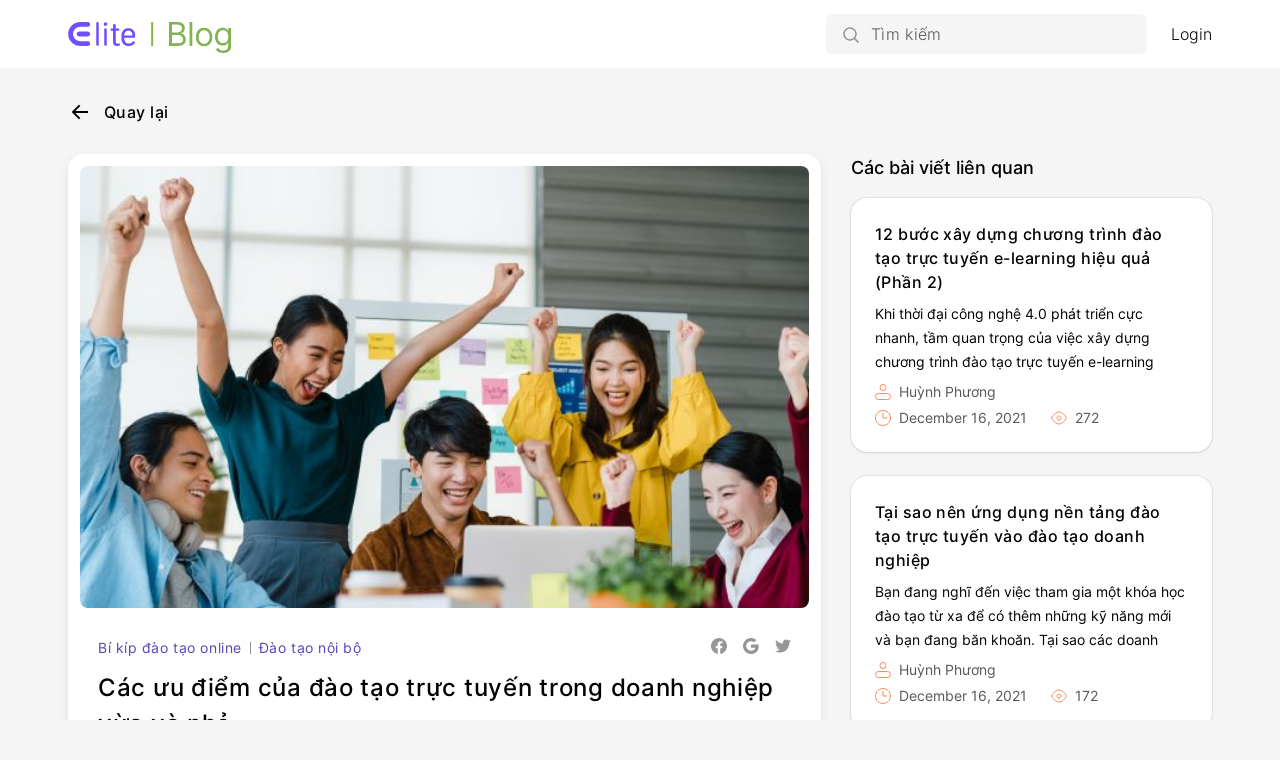

--- FILE ---
content_type: text/html; charset=UTF-8
request_url: https://blog.elitelearning.vn/dao-tao-noi-bo/cac-uu-diem-cua-dao-tao-truc-tuyen-trong-doanh-nghiep-vua-va-nho/
body_size: 11675
content:
<!DOCTYPE html>
<html lang="en-US">
 
<head>
   <meta charset="UTF-8">
   <meta name="viewport" content="width=device-width, initial-scale=1.0">
   <title>ELITELEARNING | Giáo dục và đào tạo trực tuyến | Công nghệ E-Learning</title>
   <meta name='robots' content='max-image-preview:large' />
<link rel="alternate" type="application/rss+xml" title="ELITELEARNING | Giáo dục và đào tạo trực tuyến | Công nghệ E-Learning &raquo; Các ưu điểm của đào tạo trực tuyến trong doanh nghiệp vừa và nhỏ Comments Feed" href="https://blog.elitelearning.vn/dao-tao-noi-bo/cac-uu-diem-cua-dao-tao-truc-tuyen-trong-doanh-nghiep-vua-va-nho/feed/" />
<script type="text/javascript">
window._wpemojiSettings = {"baseUrl":"https:\/\/s.w.org\/images\/core\/emoji\/14.0.0\/72x72\/","ext":".png","svgUrl":"https:\/\/s.w.org\/images\/core\/emoji\/14.0.0\/svg\/","svgExt":".svg","source":{"concatemoji":"https:\/\/blog.elitelearning.vn\/wp-includes\/js\/wp-emoji-release.min.js?ver=6.2.2"}};
/*! This file is auto-generated */
!function(e,a,t){var n,r,o,i=a.createElement("canvas"),p=i.getContext&&i.getContext("2d");function s(e,t){p.clearRect(0,0,i.width,i.height),p.fillText(e,0,0);e=i.toDataURL();return p.clearRect(0,0,i.width,i.height),p.fillText(t,0,0),e===i.toDataURL()}function c(e){var t=a.createElement("script");t.src=e,t.defer=t.type="text/javascript",a.getElementsByTagName("head")[0].appendChild(t)}for(o=Array("flag","emoji"),t.supports={everything:!0,everythingExceptFlag:!0},r=0;r<o.length;r++)t.supports[o[r]]=function(e){if(p&&p.fillText)switch(p.textBaseline="top",p.font="600 32px Arial",e){case"flag":return s("\ud83c\udff3\ufe0f\u200d\u26a7\ufe0f","\ud83c\udff3\ufe0f\u200b\u26a7\ufe0f")?!1:!s("\ud83c\uddfa\ud83c\uddf3","\ud83c\uddfa\u200b\ud83c\uddf3")&&!s("\ud83c\udff4\udb40\udc67\udb40\udc62\udb40\udc65\udb40\udc6e\udb40\udc67\udb40\udc7f","\ud83c\udff4\u200b\udb40\udc67\u200b\udb40\udc62\u200b\udb40\udc65\u200b\udb40\udc6e\u200b\udb40\udc67\u200b\udb40\udc7f");case"emoji":return!s("\ud83e\udef1\ud83c\udffb\u200d\ud83e\udef2\ud83c\udfff","\ud83e\udef1\ud83c\udffb\u200b\ud83e\udef2\ud83c\udfff")}return!1}(o[r]),t.supports.everything=t.supports.everything&&t.supports[o[r]],"flag"!==o[r]&&(t.supports.everythingExceptFlag=t.supports.everythingExceptFlag&&t.supports[o[r]]);t.supports.everythingExceptFlag=t.supports.everythingExceptFlag&&!t.supports.flag,t.DOMReady=!1,t.readyCallback=function(){t.DOMReady=!0},t.supports.everything||(n=function(){t.readyCallback()},a.addEventListener?(a.addEventListener("DOMContentLoaded",n,!1),e.addEventListener("load",n,!1)):(e.attachEvent("onload",n),a.attachEvent("onreadystatechange",function(){"complete"===a.readyState&&t.readyCallback()})),(e=t.source||{}).concatemoji?c(e.concatemoji):e.wpemoji&&e.twemoji&&(c(e.twemoji),c(e.wpemoji)))}(window,document,window._wpemojiSettings);
</script>
<style type="text/css">
img.wp-smiley,
img.emoji {
	display: inline !important;
	border: none !important;
	box-shadow: none !important;
	height: 1em !important;
	width: 1em !important;
	margin: 0 0.07em !important;
	vertical-align: -0.1em !important;
	background: none !important;
	padding: 0 !important;
}
</style>
	<link rel='stylesheet' id='wp-block-library-css' href='https://blog.elitelearning.vn/wp-includes/css/dist/block-library/style.min.css?ver=6.2.2' type='text/css' media='all' />
<link rel='stylesheet' id='classic-theme-styles-css' href='https://blog.elitelearning.vn/wp-includes/css/classic-themes.min.css?ver=6.2.2' type='text/css' media='all' />
<style id='global-styles-inline-css' type='text/css'>
body{--wp--preset--color--black: #000000;--wp--preset--color--cyan-bluish-gray: #abb8c3;--wp--preset--color--white: #ffffff;--wp--preset--color--pale-pink: #f78da7;--wp--preset--color--vivid-red: #cf2e2e;--wp--preset--color--luminous-vivid-orange: #ff6900;--wp--preset--color--luminous-vivid-amber: #fcb900;--wp--preset--color--light-green-cyan: #7bdcb5;--wp--preset--color--vivid-green-cyan: #00d084;--wp--preset--color--pale-cyan-blue: #8ed1fc;--wp--preset--color--vivid-cyan-blue: #0693e3;--wp--preset--color--vivid-purple: #9b51e0;--wp--preset--gradient--vivid-cyan-blue-to-vivid-purple: linear-gradient(135deg,rgba(6,147,227,1) 0%,rgb(155,81,224) 100%);--wp--preset--gradient--light-green-cyan-to-vivid-green-cyan: linear-gradient(135deg,rgb(122,220,180) 0%,rgb(0,208,130) 100%);--wp--preset--gradient--luminous-vivid-amber-to-luminous-vivid-orange: linear-gradient(135deg,rgba(252,185,0,1) 0%,rgba(255,105,0,1) 100%);--wp--preset--gradient--luminous-vivid-orange-to-vivid-red: linear-gradient(135deg,rgba(255,105,0,1) 0%,rgb(207,46,46) 100%);--wp--preset--gradient--very-light-gray-to-cyan-bluish-gray: linear-gradient(135deg,rgb(238,238,238) 0%,rgb(169,184,195) 100%);--wp--preset--gradient--cool-to-warm-spectrum: linear-gradient(135deg,rgb(74,234,220) 0%,rgb(151,120,209) 20%,rgb(207,42,186) 40%,rgb(238,44,130) 60%,rgb(251,105,98) 80%,rgb(254,248,76) 100%);--wp--preset--gradient--blush-light-purple: linear-gradient(135deg,rgb(255,206,236) 0%,rgb(152,150,240) 100%);--wp--preset--gradient--blush-bordeaux: linear-gradient(135deg,rgb(254,205,165) 0%,rgb(254,45,45) 50%,rgb(107,0,62) 100%);--wp--preset--gradient--luminous-dusk: linear-gradient(135deg,rgb(255,203,112) 0%,rgb(199,81,192) 50%,rgb(65,88,208) 100%);--wp--preset--gradient--pale-ocean: linear-gradient(135deg,rgb(255,245,203) 0%,rgb(182,227,212) 50%,rgb(51,167,181) 100%);--wp--preset--gradient--electric-grass: linear-gradient(135deg,rgb(202,248,128) 0%,rgb(113,206,126) 100%);--wp--preset--gradient--midnight: linear-gradient(135deg,rgb(2,3,129) 0%,rgb(40,116,252) 100%);--wp--preset--duotone--dark-grayscale: url('#wp-duotone-dark-grayscale');--wp--preset--duotone--grayscale: url('#wp-duotone-grayscale');--wp--preset--duotone--purple-yellow: url('#wp-duotone-purple-yellow');--wp--preset--duotone--blue-red: url('#wp-duotone-blue-red');--wp--preset--duotone--midnight: url('#wp-duotone-midnight');--wp--preset--duotone--magenta-yellow: url('#wp-duotone-magenta-yellow');--wp--preset--duotone--purple-green: url('#wp-duotone-purple-green');--wp--preset--duotone--blue-orange: url('#wp-duotone-blue-orange');--wp--preset--font-size--small: 13px;--wp--preset--font-size--medium: 20px;--wp--preset--font-size--large: 36px;--wp--preset--font-size--x-large: 42px;--wp--preset--spacing--20: 0.44rem;--wp--preset--spacing--30: 0.67rem;--wp--preset--spacing--40: 1rem;--wp--preset--spacing--50: 1.5rem;--wp--preset--spacing--60: 2.25rem;--wp--preset--spacing--70: 3.38rem;--wp--preset--spacing--80: 5.06rem;--wp--preset--shadow--natural: 6px 6px 9px rgba(0, 0, 0, 0.2);--wp--preset--shadow--deep: 12px 12px 50px rgba(0, 0, 0, 0.4);--wp--preset--shadow--sharp: 6px 6px 0px rgba(0, 0, 0, 0.2);--wp--preset--shadow--outlined: 6px 6px 0px -3px rgba(255, 255, 255, 1), 6px 6px rgba(0, 0, 0, 1);--wp--preset--shadow--crisp: 6px 6px 0px rgba(0, 0, 0, 1);}:where(.is-layout-flex){gap: 0.5em;}body .is-layout-flow > .alignleft{float: left;margin-inline-start: 0;margin-inline-end: 2em;}body .is-layout-flow > .alignright{float: right;margin-inline-start: 2em;margin-inline-end: 0;}body .is-layout-flow > .aligncenter{margin-left: auto !important;margin-right: auto !important;}body .is-layout-constrained > .alignleft{float: left;margin-inline-start: 0;margin-inline-end: 2em;}body .is-layout-constrained > .alignright{float: right;margin-inline-start: 2em;margin-inline-end: 0;}body .is-layout-constrained > .aligncenter{margin-left: auto !important;margin-right: auto !important;}body .is-layout-constrained > :where(:not(.alignleft):not(.alignright):not(.alignfull)){max-width: var(--wp--style--global--content-size);margin-left: auto !important;margin-right: auto !important;}body .is-layout-constrained > .alignwide{max-width: var(--wp--style--global--wide-size);}body .is-layout-flex{display: flex;}body .is-layout-flex{flex-wrap: wrap;align-items: center;}body .is-layout-flex > *{margin: 0;}:where(.wp-block-columns.is-layout-flex){gap: 2em;}.has-black-color{color: var(--wp--preset--color--black) !important;}.has-cyan-bluish-gray-color{color: var(--wp--preset--color--cyan-bluish-gray) !important;}.has-white-color{color: var(--wp--preset--color--white) !important;}.has-pale-pink-color{color: var(--wp--preset--color--pale-pink) !important;}.has-vivid-red-color{color: var(--wp--preset--color--vivid-red) !important;}.has-luminous-vivid-orange-color{color: var(--wp--preset--color--luminous-vivid-orange) !important;}.has-luminous-vivid-amber-color{color: var(--wp--preset--color--luminous-vivid-amber) !important;}.has-light-green-cyan-color{color: var(--wp--preset--color--light-green-cyan) !important;}.has-vivid-green-cyan-color{color: var(--wp--preset--color--vivid-green-cyan) !important;}.has-pale-cyan-blue-color{color: var(--wp--preset--color--pale-cyan-blue) !important;}.has-vivid-cyan-blue-color{color: var(--wp--preset--color--vivid-cyan-blue) !important;}.has-vivid-purple-color{color: var(--wp--preset--color--vivid-purple) !important;}.has-black-background-color{background-color: var(--wp--preset--color--black) !important;}.has-cyan-bluish-gray-background-color{background-color: var(--wp--preset--color--cyan-bluish-gray) !important;}.has-white-background-color{background-color: var(--wp--preset--color--white) !important;}.has-pale-pink-background-color{background-color: var(--wp--preset--color--pale-pink) !important;}.has-vivid-red-background-color{background-color: var(--wp--preset--color--vivid-red) !important;}.has-luminous-vivid-orange-background-color{background-color: var(--wp--preset--color--luminous-vivid-orange) !important;}.has-luminous-vivid-amber-background-color{background-color: var(--wp--preset--color--luminous-vivid-amber) !important;}.has-light-green-cyan-background-color{background-color: var(--wp--preset--color--light-green-cyan) !important;}.has-vivid-green-cyan-background-color{background-color: var(--wp--preset--color--vivid-green-cyan) !important;}.has-pale-cyan-blue-background-color{background-color: var(--wp--preset--color--pale-cyan-blue) !important;}.has-vivid-cyan-blue-background-color{background-color: var(--wp--preset--color--vivid-cyan-blue) !important;}.has-vivid-purple-background-color{background-color: var(--wp--preset--color--vivid-purple) !important;}.has-black-border-color{border-color: var(--wp--preset--color--black) !important;}.has-cyan-bluish-gray-border-color{border-color: var(--wp--preset--color--cyan-bluish-gray) !important;}.has-white-border-color{border-color: var(--wp--preset--color--white) !important;}.has-pale-pink-border-color{border-color: var(--wp--preset--color--pale-pink) !important;}.has-vivid-red-border-color{border-color: var(--wp--preset--color--vivid-red) !important;}.has-luminous-vivid-orange-border-color{border-color: var(--wp--preset--color--luminous-vivid-orange) !important;}.has-luminous-vivid-amber-border-color{border-color: var(--wp--preset--color--luminous-vivid-amber) !important;}.has-light-green-cyan-border-color{border-color: var(--wp--preset--color--light-green-cyan) !important;}.has-vivid-green-cyan-border-color{border-color: var(--wp--preset--color--vivid-green-cyan) !important;}.has-pale-cyan-blue-border-color{border-color: var(--wp--preset--color--pale-cyan-blue) !important;}.has-vivid-cyan-blue-border-color{border-color: var(--wp--preset--color--vivid-cyan-blue) !important;}.has-vivid-purple-border-color{border-color: var(--wp--preset--color--vivid-purple) !important;}.has-vivid-cyan-blue-to-vivid-purple-gradient-background{background: var(--wp--preset--gradient--vivid-cyan-blue-to-vivid-purple) !important;}.has-light-green-cyan-to-vivid-green-cyan-gradient-background{background: var(--wp--preset--gradient--light-green-cyan-to-vivid-green-cyan) !important;}.has-luminous-vivid-amber-to-luminous-vivid-orange-gradient-background{background: var(--wp--preset--gradient--luminous-vivid-amber-to-luminous-vivid-orange) !important;}.has-luminous-vivid-orange-to-vivid-red-gradient-background{background: var(--wp--preset--gradient--luminous-vivid-orange-to-vivid-red) !important;}.has-very-light-gray-to-cyan-bluish-gray-gradient-background{background: var(--wp--preset--gradient--very-light-gray-to-cyan-bluish-gray) !important;}.has-cool-to-warm-spectrum-gradient-background{background: var(--wp--preset--gradient--cool-to-warm-spectrum) !important;}.has-blush-light-purple-gradient-background{background: var(--wp--preset--gradient--blush-light-purple) !important;}.has-blush-bordeaux-gradient-background{background: var(--wp--preset--gradient--blush-bordeaux) !important;}.has-luminous-dusk-gradient-background{background: var(--wp--preset--gradient--luminous-dusk) !important;}.has-pale-ocean-gradient-background{background: var(--wp--preset--gradient--pale-ocean) !important;}.has-electric-grass-gradient-background{background: var(--wp--preset--gradient--electric-grass) !important;}.has-midnight-gradient-background{background: var(--wp--preset--gradient--midnight) !important;}.has-small-font-size{font-size: var(--wp--preset--font-size--small) !important;}.has-medium-font-size{font-size: var(--wp--preset--font-size--medium) !important;}.has-large-font-size{font-size: var(--wp--preset--font-size--large) !important;}.has-x-large-font-size{font-size: var(--wp--preset--font-size--x-large) !important;}
.wp-block-navigation a:where(:not(.wp-element-button)){color: inherit;}
:where(.wp-block-columns.is-layout-flex){gap: 2em;}
.wp-block-pullquote{font-size: 1.5em;line-height: 1.6;}
</style>
<link rel='stylesheet' id='custom-style-css' href='https://blog.elitelearning.vn/wp-content/themes/blog.elitelearning.vn/style.css?ver=1.1' type='text/css' media='all' />
<script type='text/javascript' src='https://blog.elitelearning.vn/wp-includes/js/jquery/jquery.min.js?ver=3.6.4' id='jquery-core-js'></script>
<script type='text/javascript' src='https://blog.elitelearning.vn/wp-includes/js/jquery/jquery-migrate.min.js?ver=3.4.0' id='jquery-migrate-js'></script>
<link rel="https://api.w.org/" href="https://blog.elitelearning.vn/wp-json/" /><link rel="alternate" type="application/json" href="https://blog.elitelearning.vn/wp-json/wp/v2/posts/424" /><link rel="EditURI" type="application/rsd+xml" title="RSD" href="https://blog.elitelearning.vn/xmlrpc.php?rsd" />
<link rel="wlwmanifest" type="application/wlwmanifest+xml" href="https://blog.elitelearning.vn/wp-includes/wlwmanifest.xml" />
<meta name="generator" content="WordPress 6.2.2" />
<link rel="canonical" href="https://blog.elitelearning.vn/dao-tao-noi-bo/cac-uu-diem-cua-dao-tao-truc-tuyen-trong-doanh-nghiep-vua-va-nho/" />
<link rel='shortlink' href='https://blog.elitelearning.vn/?p=424' />
<link rel="alternate" type="application/json+oembed" href="https://blog.elitelearning.vn/wp-json/oembed/1.0/embed?url=https%3A%2F%2Fblog.elitelearning.vn%2Fdao-tao-noi-bo%2Fcac-uu-diem-cua-dao-tao-truc-tuyen-trong-doanh-nghiep-vua-va-nho%2F" />
<link rel="alternate" type="text/xml+oembed" href="https://blog.elitelearning.vn/wp-json/oembed/1.0/embed?url=https%3A%2F%2Fblog.elitelearning.vn%2Fdao-tao-noi-bo%2Fcac-uu-diem-cua-dao-tao-truc-tuyen-trong-doanh-nghiep-vua-va-nho%2F&#038;format=xml" />
<!-- Google Tag Manager -->
<script>(function(w,d,s,l,i){w[l]=w[l]||[];w[l].push({'gtm.start':
new Date().getTime(),event:'gtm.js'});var f=d.getElementsByTagName(s)[0],
j=d.createElement(s),dl=l!='dataLayer'?'&l='+l:'';j.async=true;j.src=
'https://www.googletagmanager.com/gtm.js?id='+i+dl;f.parentNode.insertBefore(j,f);
})(window,document,'script','dataLayer','GTM-T77PBSN');</script>
<!-- End Google Tag Manager --><link rel="shortcut icon" type="image/png" href="https://blog.elitelearning.vn/wp-content/themes/blog.elitelearning.vn/assets/images/favicon.ico" /><link rel="shortcut icon" type="image/png" href="https://blog.elitelearning.vn/wp-content/themes/blog.elitelearning.vn/assets/images/favicon-16x16.png" /><link rel="shortcut icon" type="image/png" href="https://blog.elitelearning.vn/wp-content/themes/blog.elitelearning.vn/assets/images/favicon-32x32.png" /><link rel="shortcut icon" type="image/png" href="https://blog.elitelearning.vn/wp-content/themes/blog.elitelearning.vn/assets/images/android-chrome-192x192.png" /><link rel="shortcut icon" type="image/png" href="https://blog.elitelearning.vn/wp-content/themes/blog.elitelearning.vn/assets/images/android-chrome-512x512.png" /><link rel="apple-touch-icon" type="image/x-icon" href="https://blog.elitelearning.vn/wp-content/themes/blog.elitelearning.vn/assets/images/apple-touch-icon.png" /><link rel="icon" href="https://blog.elitelearning.vn/wp-content/uploads/2021/03/elitelearning-32x32-1.png" sizes="32x32" />
<link rel="icon" href="https://blog.elitelearning.vn/wp-content/uploads/2021/03/elitelearning-32x32-1.png" sizes="192x192" />
<link rel="apple-touch-icon" href="https://blog.elitelearning.vn/wp-content/uploads/2021/03/elitelearning-32x32-1.png" />
<meta name="msapplication-TileImage" content="https://blog.elitelearning.vn/wp-content/uploads/2021/03/elitelearning-32x32-1.png" />
   <link rel="stylesheet" href="https://stackpath.bootstrapcdn.com/bootstrap/4.5.2/css/bootstrap.min.css" integrity="sha384-JcKb8q3iqJ61gNV9KGb8thSsNjpSL0n8PARn9HuZOnIxN0hoP+VmmDGMN5t9UJ0Z" crossorigin="anonymous">

   <!-- <script src="https://malsup.github.com/jquery.form.js"></script> -->
</head>

<body class="post-template-default single single-post postid-424 single-format-standard">
<header class="common-header">
   <div class="content-cover">
      <a class="logo-link" href="https://blog.elitelearning.vn" ?>
         <i class="app-logo"></i>
      </a>
      <div class="right-gr">
         
<div id="search-form-container">
   <div class="mobile-res btn-search-mb"><i class="icon-size-24 ic-search-mb"></i></div>
   <form role="search" method="get" class="" action="https://blog.elitelearning.vn/">
      <input 
         type="search" class="search-input" 
         placeholder="Tìm kiếm"
         name="s"
         value="" 
      />
   </form>
</div>

<script type="text/javascript">
   (function($){

      $('.search-input').focus(function(){
         $(this).select();
      });

      $('#search-form-container .mobile-res').click(function(){
         if(!($('#search-form-container').hasClass('focus'))){
            $('#search-form-container').addClass('focus');
            setTimeout(() => {
               $('#search-form-container .search-input').focus();
            }, 150);
         } else {
            $('#search-form-container').removeClass('focus');
         }
         
      });

   })(jQuery)
</script>               <a class="login-box defaul-link" href="https://blog.elitelearning.vn/login">Login</a>
                  </div>
   </div>
</header>


<script type="text/javascript">
   (function($){

      $('.loggedin-user .user-avatar, .loggedin-user .btn-close-info').click(function(e){
         $('.loggedin-user').find('.user-menu-dropdown').slideToggle(150);
      });
      $('.loggedin-user .user-menu-dropdown').click(function(e){
         e.stopPropagation();
      });
      $(document).on("click", function(e){
         let $trigger = $('.loggedin-user');
         if($trigger !== e.target && !$trigger.has(e.target).length){
            $('.user-menu-dropdown').slideUp(150);
         }            
      });

   })(jQuery)
</script>
<main class="main-container" id="single-post-id">
   <div class="content-cover">
      <div class="post-detail-container">
         <a class="btn-back-home" href="https://blog.elitelearning.vn"><i class="ic-back icon-size-24"></i>Quay lại</a>
         <div class="row">
            <div class="col-lg-8 col-md-8 col-sm-12">
               
<div class="post-detail">
	      <div class="thumbnail-wrapper">
         <img width="612" height="408" src="https://blog.elitelearning.vn/wp-content/uploads/2021/12/cac-uu-diem-cua-dao-tao-truc-tuyen-trong-doanh-nghiep-vua-va-nho-bia.jpg" class="attachment-full size-full wp-post-image" alt="Các ưu điểm của đào tạo trực tuyến trong doanh nghiệp vừa và nhỏ" decoding="async" />      </div>
		<div class="post-info">
		<div class="category-share">
			<span class="category">
											<a href="https://blog.elitelearning.vn/./bi-kip-dao-tao-online/">Bí kíp đào tạo online</a>
							<span class="separate-cat"></span>													<a href="https://blog.elitelearning.vn/./dao-tao-noi-bo/">Đào tạo nội bộ</a>
																</span>
			<div class="share-socials">
				<i class="logo-facebook icon-size-16 social-logo"></i>
				<i class="logo-google icon-size-16 social-logo"></i>
				<i class="logo-twitter icon-size-16 social-logo"></i>
			</div>
		</div>
		<label class="post-title">Các ưu điểm của đào tạo trực tuyến trong doanh nghiệp vừa và nhỏ</label>
		<div class="sub-info">
			<div class="sub-info-part" title="Author"><i class="ic-author icon-size-16"></i>Huỳnh Phương</div>
			<div class="sub-info-part" title="Posted on"><i class="ic-clock icon-size-16"></i>December 6, 2021</div>
			<div class="sub-info-part" title="Views"><i class="ic-viewers icon-size-16"></i>
				173			</div>
								<div id="btn-show-comments" class="sub-info-part" title="Comments">
						<i class="ic-comment icon-size-16"></i>0 comment					</div>
						</div>
		<div class="wrap-content">
			
<p>Một trong những ưu điểm của đào tạo trực tuyến (elearning) là nó giảm đáng kể chi phí cho các công ty triển khai nó. Các doanh nghiệp hiện báo cáo rằng e-Learning là một trong hai phương pháp đào tạo hàng đầu mà họ sử dụng. Họ đã phát hiện ra rằng e-Learning tiết kiệm cho doanh nghiệp ít nhất 50% khi nó thay thế đào tạo dựa trên giảng viên truyền thống. Chưa kể thực tế là e-Learning cắt giảm thời gian giảng dạy đến 60%.</p>



<h2 class="wp-block-heading"><strong>1.</strong> <strong>Ưu điểm của đào tạo trực tuyến: Duy trì cập nhật với sự tiện lợi</strong></h2>



<p>ELearning giúp loại bỏ nhu cầu về tài liệu đào tạo in, cũng như hỗ trợ viên tại chỗ, thu hẹp khoảng cách giữa lãnh đạo và nhân viên một cách hiệu quả. Mặc dù chi phí ban đầu tương đối cao, nhưng khi so sánh với chi phí bảo trì kéo dài trong một khoảng thời gian, nền tảng đào tạo trực tuyến dễ dàng thắng các phương pháp truyền thống.</p>



<p>Elearning đơn giản hóa quá trình duy trì các bản cập nhật so với các phương pháp truyền thống. Hệ thống LMS giúp cập nhật sổ tay và hướng dẫn của bạn bằng cách chỉ cần thêm các khóa học mới vào tệp sổ tay hiện có và thông báo những thay đổi cho nhân viên thay vì phải viết lại toàn bộ sổ tay và trả thêm chi phí in ấn.</p>



<figure class="wp-block-image size-large"><img decoding="async" loading="lazy" width="1600" height="1066" src="https://blog.elitelearning.vn/wp-content/uploads/2021/12/cac-uu-diem-cua-dao-tao-truc-tuyen-trong-doanh-nghiep-vua-va-nho-1.jpg" alt="Các ưu điểm của đào tạo trực tuyến trong doanh nghiệp vừa và nhỏ" class="wp-image-427" title="cac-uu-diem-cua-dao-tao-truc-tuyen-trong-doanh-nghiep-vua-va-nho-1"/></figure>



<p>Elearning giúp loại bỏ nhu cầu về tài liệu đào tạo in, cũng như hỗ trợ viên tại chỗ, thu hẹp khoảng cách giữa lãnh đạo và nhân viên một cách hiệu quả. Mặc dù chi phí ban đầu tương đối cao, nhưng khi so sánh với chi phí bảo trì kéo dài trong một khoảng thời gian, nền tảng đào tạo trực tuyến dễ dàng thắng các phương pháp truyền thống.</p>



<blockquote class="wp-block-quote"><p><em><strong>Xem thêm <a href="https://blog.elitelearning.vn/dao-tao-noi-bo/the-nao-la-1-he-thong-dao-tao-noi-bo-truc-tuyen-hieu-qua/" target="_blank" rel="noreferrer noopener">Thế nào là 1 hệ thống đào tạo nội bộ trực tuyến hiệu quả?</a></strong></em></p></blockquote>



<p>Điều này đặc biệt hữu ích trong trường hợp có những thay đổi được chính phủ phê duyệt trong luật hiện hành hoặc thông tin về các sản phẩm và dịch vụ mới. Bằng cách yêu cầu nhân viên xem qua tài liệu trước khi đăng nhập, bạn đảm bảo rằng công ty của bạn luôn đi trước đối thủ một bước. Ưu điểm của đào tạo trực tuyến được thể hiện rất rõ trong quá trình này.</p>



<h2 class="wp-block-heading"><strong>2.</strong> <strong>Ưu điểm của đào tạo trực tuyến: Nâng cấp năng lực công việc</strong></h2>



<p>Trái ngược hoàn toàn với các phong cách truyền thống, eLearning sử dụng nhiều phương tiện khác nhau như văn bản, video cũng như hoạt ảnh để nâng cao khả năng học tập của nhân viên. Các nghiên cứu điển hình chứng minh điều đó. Theo sách trắng của IBM, công nghệ eLearning giúp tăng mức độ tương tác của nhân viên lên 19%.</p>



<p>Một bản tin LinkedIn năm 2018 cũng xác định rằng 58% nhân viên thích học theo tốc độ của riêng họ, trong khi 64% ham học hỏi trong khi làm việc &#8211; eLearning cho phép các công ty cung cấp cả hai. Nhân viên gắn bó là những người học tốt hơn và làm việc hiệu quả hơn. Họ nắm bắt được ưu điểm của đào tạo trực tuyến và tận dụng thời gian được đào tạo một cách tối đa, có kiến ​​thức và được giáo dục không chỉ nâng cao bản thân mà còn nâng cao đồng nghiệp của họ và toàn bộ tổ chức.</p>



<h2 class="wp-block-heading"><strong>3.</strong> <strong>Nâng tầm nhân viên, tạo sự trung thành</strong></h2>



<p>Một trong những vấn đề lớn nhất mà các công ty phải đối mặt, đặc biệt là các doanh nghiệp vừa và nhỏ, là luân chuyển nhân viên. Trong một thị trường toàn cầu bão hòa, việc giữ chân những nhân viên có giá trị và được đào tạo là một trong những thách thức lớn nhất mà một doanh nghiệp phải đối mặt.</p>



<figure class="wp-block-image size-large"><img decoding="async" loading="lazy" width="600" height="375" src="https://blog.elitelearning.vn/wp-content/uploads/2021/12/cac-uu-diem-cua-dao-tao-truc-tuyen-trong-doanh-nghiep-vua-va-nho-2.jpg" alt="Các ưu điểm của đào tạo trực tuyến trong doanh nghiệp vừa và nhỏ" class="wp-image-426" title="cac-uu-diem-cua-dao-tao-truc-tuyen-trong-doanh-nghiep-vua-va-nho-2"/></figure>



<p>Học tập điện tử giúp giảm tỷ lệ thay đổi nhân viên bằng cách cho phép nhân viên truy cập vào tài liệu giáo dục và thông tin liên tục để nâng cao hơn nữa trình độ chuyên môn của họ. Tài liệu khóa học hấp dẫn, mang tính giáo dục và chuyên nghiệp không chỉ làm tăng hiệu suất trong công việc của nhân viên mà còn làm tăng chất lượng cuộc sống của họ nói chung, giúp nuôi dưỡng cảm giác trung thành và thịnh vượng đối với tổ chức.</p>



<h2 class="wp-block-heading"><strong>4.</strong> <strong>Ưu điểm của đào tạo trực tuyến: Có tác động đo lường</strong></h2>



<p>Một trong những ưu điểm lớn nhất mà eLearning được hưởng so với phương pháp đào tạo nhân viên truyền thống là thực tế rằng eLearning có thể được đo lường. Ảnh hưởng của eLearning đối với doanh nghiệp của bạn có thể được theo dõi đến tận lợi nhuận của công ty bạn, với các số liệu cơ bản có thể xác định mức độ được đào tạo của nhân viên.</p>



<p>Bạn có thể theo dõi quá trình đào tạo của nhân viên bằng cách xem có bao nhiêu nhân viên hoàn thành khóa học, thời gian hoàn thành khóa học hoặc thông qua điểm bài kiểm tra cho các bảng câu hỏi được điền sau khóa học. Tuy nhiên, tác động thực tế lớn hơn nhiều so với các chỉ số cơ bản này &#8211; tác động thực sự là đối với các chỉ số KPI.</p>



<h2 class="wp-block-heading"><strong>5.</strong> <strong>Hợp lí và tiết kiệm thời gian</strong></h2>



<p>Bởi vì e-learning có thể được truy cập từ hầu hết mọi nơi &#8211; kể cả nhà riêng của bạn &#8211; nó loại bỏ chi phí đi lại, tài liệu in ấn và chi phí liên quan đến việc điều hành một văn phòng hoặc viện học tập. Các ứng dụng và nền tảng học tập trực tuyến cho phép người học tiếp tục quá trình học tập khi nó thuận tiện cho họ &#8211; kể cả khi đang di chuyển &#8211; nghĩa là họ có thể đạt được những bước tiến lớn hơn trong quá trình học tập của mình.</p>



<figure class="wp-block-image size-large"><img decoding="async" loading="lazy" width="850" height="400" src="https://blog.elitelearning.vn/wp-content/uploads/2021/12/ve-sinh-nha-cua-giup-ban-tiet-kiem-thoi-gian-den-hang-gio-dong-ho_1609812142.jpg" alt="Các ưu điểm của đào tạo trực tuyến trong doanh nghiệp vừa và nhỏ" class="wp-image-429" title="cac-uu-diem-cua-dao-tao-truc-tuyen-trong-doanh-nghiep-vua-va-nho-1"/></figure>



<p>Điều này có nghĩa là không chỉ học trực tuyến có thể tiết kiệm thời gian cho mọi người, mà còn làm cho việc học trở nên hợp lý hơn nhiều đối với người học. Rõ ràng đây là Ưu điểm của đào tạo trực tuyến mà mọi nhân viên luôn đánh giá cao.</p>



<h2 class="wp-block-heading"><strong>6.</strong> <strong>Ưu điểm của đào tạo trực tuyến: Tiết kiệm ngân sách</strong></h2>



<p>Với những Ưu điểm của đào tạo được EliteLearning liệt kê trên hẳn các doanh nghiệp vừa và nhỏ hiểu được rằng ngân sách công ty sẽ được tiết kiệm rất nhiều, điều này không thể phủ nhận.</p>



<p><a href="https://business.elitelearning.vn/#/register?back_url=https%3A%2F%2Fbusiness.elitelearning.vn%2F%23%2Fcourses" target="_blank" rel="noreferrer noopener">EliteLearning cung cấp nền tảng dạy trực tuyến cho doanh nghiệp</a> một cách chuyên nghiệp tích hợp mọi ưu điểm của đào tạo trực tuyến. Liên hệ với chúng tôi ngay để được tư vấn nhé!</p>
		</div>
					<div class="post-tags">
				Tags:&nbsp;
												<a class="post-tag " href="https://blog.elitelearning.vn/tag/e-learning-cong-cu-dac-luc-cho-dao-tao-noi-bo/">E-Learning - Công cụ đắc lực cho đào tạo nội bộ</a>
													<a class="post-tag last" href="https://blog.elitelearning.vn/tag/ly-do-doanh-nghiep-nen-su-dung-he-thong-dao-tao-truc-tuyen/">Lý do Doanh nghiệp nên sử dụng hệ thống đào tạo trực tuyến</a>
									</div>
			</div>
</div>

<script type="text/javascript">
   (function($){

		// Update post view
		const postId = 424;
		$.ajax({
			type : "post",
			dataType : "json",
			url : 'https://blog.elitelearning.vn/wp-admin/admin-ajax.php',
			data : {
				action: "update_post_view",
				postId: postId,
			},
			context: this,
			beforeSend: function(){},
			success: function(response) {
				console.log(response.data);
			},
			error: function( jqXHR, textStatus, errorThrown ){
				console.log( 'The following error occured: ' + textStatus, errorThrown );
			}
		});

		// View post images
		$('.post-detail figure , .post-detail .thumbnail-wrapper').click(function() {
				let allThumbnail = {
					img: $('.post-detail .thumbnail-wrapper').find('img').attr('src'),
					caption: "",
				}
				let currentImg = {
					img : $(this).find('img').attr( 'src' ),
					caption : $(this).find('figcaption').text(),
				};
				let attImages = [];
				attImages.push(allThumbnail)
				$('.post-detail figure').each(function() {
					let imageVal = $(this).find('img').attr('src');
					let captionVal = $(this).find('figcaption').text();
					if (imageVal && imageVal.trim()) {
						let obj = {
							img: imageVal,
							caption: captionVal,
						}
						attImages.push(obj);
					}
				});

				if(document.getElementById('post-gallery')) {
					$.ajax({
						type : "post",
						dataType : "json",
						url : 'https://blog.elitelearning.vn/wp-admin/admin-ajax.php',
						data : {
							action: "open_gallery",
							currentImg: currentImg,
							attImages: attImages,
							postId: postId,
						},
						context: this,
						beforeSend: function(){},
						success: function(response) {
							if(response.success) {
								$('#post-gallery').html(response.data);
							}
						},
						error: function( jqXHR, textStatus, errorThrown ){
							console.log( 'The following error occured: ' + textStatus, errorThrown);
						}
					});
				}
		})

	})(jQuery)
</script>            </div>
            <div class="col-lg-4 col-md-4 col-sm-12">
               
<label class="trend-title">Các bài viết liên quan</label>

<div class="trend-card space-bottom">
   <div class="post-simple">
      <label class="post-title"><a href="https://blog.elitelearning.vn/giao-duc-thoi-4-0/12-buoc-xay-dung-chuong-trinh-dao-tao-truc-tuyen-e-learning-hieu-qua-phan-2/">12 bước xây dựng chương trình đào tạo trực tuyến e-learning hiệu quả (Phần 2)</a></label>
      <div class="wrap-content">
         <p>Khi thời đại công nghệ 4.0 phát triển cực nhanh, tầm quan trọng của việc xây dựng chương trình đào tạo trực tuyến e-learning trong doanh nghiệp đang ngày càng được quan tâm. Tiếp tục tìm hiểu các bước tiếp theo cùng EliteLearning nhé! Tìm hiểu thêm 12 bước xây dựng chương trình đào tạo [&hellip;]</p>
      </div>
      <div class="sub-info">
         <div class="sub-info-part" title="Author"><i class="ic-author icon-size-16"></i>Huỳnh Phương</div>
         <div class="sub-info-part" title="Posted on"><i class="ic-clock icon-size-16"></i>December 16, 2021</div>
         <div class="sub-info-part" title="Views"><i class="ic-viewers icon-size-16"></i>
            272         </div>
      </div>
   </div>
</div>
<div class="trend-card space-bottom">
   <div class="post-simple">
      <label class="post-title"><a href="https://blog.elitelearning.vn/giao-duc-thoi-4-0/tai-sao-nen-ung-dung-nen-tang-dao-tao-truc-tuyen-vao-dao-tao-doanh-nghiep/">Tại sao nên ứng dụng nền tảng đào tạo trực tuyến vào đào tạo doanh nghiệp</a></label>
      <div class="wrap-content">
         <p>Bạn đang nghĩ đến việc tham gia một khóa học đào tạo từ xa để có thêm những kỹ năng mới và bạn đang băn khoăn. Tại sao các doanh nghiệp nên ứng dụng nền tảng đào tạo trực tuyến trong đào tạo nhân sự? Cùng Elite Learning tìm hiểu nhé! Đọc thêm: Vì sao [&hellip;]</p>
      </div>
      <div class="sub-info">
         <div class="sub-info-part" title="Author"><i class="ic-author icon-size-16"></i>Huỳnh Phương</div>
         <div class="sub-info-part" title="Posted on"><i class="ic-clock icon-size-16"></i>December 16, 2021</div>
         <div class="sub-info-part" title="Views"><i class="ic-viewers icon-size-16"></i>
            172         </div>
      </div>
   </div>
</div>
<div class="trend-card space-bottom">
   <div class="post-simple">
      <label class="post-title"><a href="https://blog.elitelearning.vn/giao-duc-thoi-4-0/12-buoc-xay-dung-chuong-trinh-dao-tao-truc-tuyen-e-learning-hieu-qua-phan-1/">12 bước xây dựng chương trình đào tạo trực tuyến e-learning hiệu quả (Phần 1)</a></label>
      <div class="wrap-content">
         <p>Để xây dựng một chương trình đào tạo trực tuyến e-learning, bạn cần lấy giấy bút ra, cùng EliteLearning liệt kê 12 bước như gợi ý từ chúng tôi nhé! Bước 1: Bắt đầu với Lý do: Thực hiện phân tích nhu cầu Trái với suy nghĩ của nhiều người, quyết định “chúng ta cần [&hellip;]</p>
      </div>
      <div class="sub-info">
         <div class="sub-info-part" title="Author"><i class="ic-author icon-size-16"></i>Huỳnh Phương</div>
         <div class="sub-info-part" title="Posted on"><i class="ic-clock icon-size-16"></i>December 15, 2021</div>
         <div class="sub-info-part" title="Views"><i class="ic-viewers icon-size-16"></i>
            137         </div>
      </div>
   </div>
</div>
<div class="trend-card space-bottom">
   <div class="post-simple">
      <label class="post-title"><a href="https://blog.elitelearning.vn/giao-duc-thoi-4-0/top-cac-phan-mem-tao-bai-giang-e-learning-tot-nhat-tren-the-gioi-nam-2021/">Top các phần mềm tạo bài giảng e-learning tốt nhất trên thế giới năm 2021</a></label>
      <div class="wrap-content">
         <p>Giáo dục trực tuyến phát triển, giáo viên sử dụng công nghệ thông tin với những phần mềm phục vụ cho việc thiết kế và thể hiện bài giảng ngày càng trở nên phổ biến. Cùng khám phá các phần mềm tạo bài giảng e-learning tốt nhất trên thế giới ngay sau đây! 1. Producer [&hellip;]</p>
      </div>
      <div class="sub-info">
         <div class="sub-info-part" title="Author"><i class="ic-author icon-size-16"></i>Huỳnh Phương</div>
         <div class="sub-info-part" title="Posted on"><i class="ic-clock icon-size-16"></i>December 15, 2021</div>
         <div class="sub-info-part" title="Views"><i class="ic-viewers icon-size-16"></i>
            373         </div>
      </div>
   </div>
</div>
<div class="trend-card space-bottom">
   <div class="post-simple">
      <label class="post-title"><a href="https://blog.elitelearning.vn/giao-duc-thoi-4-0/vi-sao-doanh-nghiep-nen-su-dung-he-thong-dao-tao-truc-tuyen-elearning-phan-1/">Vì sao doanh nghiệp nên sử dụng hệ thống đào tạo trực tuyến elearning (Phần 1)</a></label>
      <div class="wrap-content">
         <p>Lựa chọn hệ thống đào tạo trực tuyến nào để sử dụng cho doanh nghiệp luôn là một câu hỏi lớn. Vậy, vì sao doanh nghiệp nên sử dụng hệ thống đào tạo trực tuyến Elearning? Hãy cùng EliteLearning chỉ ra những thế mạnh giúp E Learning được ưa chuộng nhé! 1. Hiệu quả tối [&hellip;]</p>
      </div>
      <div class="sub-info">
         <div class="sub-info-part" title="Author"><i class="ic-author icon-size-16"></i>Huỳnh Phương</div>
         <div class="sub-info-part" title="Posted on"><i class="ic-clock icon-size-16"></i>December 14, 2021</div>
         <div class="sub-info-part" title="Views"><i class="ic-viewers icon-size-16"></i>
            567         </div>
      </div>
   </div>
</div>
<div class="trend-card space-bottom">
   <div class="post-simple">
      <label class="post-title"><a href="https://blog.elitelearning.vn/giao-duc-thoi-4-0/giai-phap-quan-ly-va-to-chuc-day-hoc-truc-tuyen-tren-lms/">Giải pháp quản lý và tổ chức dạy học trực tuyến trên LMS</a></label>
      <div class="wrap-content">
         <p>Với các hệ thống quản lý học tập, không có giải pháp chung cho tất cả. Mọi tổ chức đều có những yêu cầu riêng mà một ứng dụng học trực tuyến trên lms phải đáp ứng. Tổ chức dạy học trực tuyến trên LMS không còn là điều mới mẻ nhưng nhiều người vẫn [&hellip;]</p>
      </div>
      <div class="sub-info">
         <div class="sub-info-part" title="Author"><i class="ic-author icon-size-16"></i>Huỳnh Phương</div>
         <div class="sub-info-part" title="Posted on"><i class="ic-clock icon-size-16"></i>December 14, 2021</div>
         <div class="sub-info-part" title="Views"><i class="ic-viewers icon-size-16"></i>
            200         </div>
      </div>
   </div>
</div>
<div class="trend-card space-bottom">
   <div class="post-simple">
      <label class="post-title"><a href="https://blog.elitelearning.vn/giao-duc-thoi-4-0/lam-the-nao-de-xay-dung-khoa-dao-tao-noi-bo-truc-tuyen/">Làm thế nào để xây dựng khoá đào tạo nội bộ trực tuyến</a></label>
      <div class="wrap-content">
         <p>Khi bạn đã hiểu về những lợi ích của đào tạo nội bộ trực tuyến thì việc bắt đầu xây dựng khoá đào tạo nội bộ trực tuyến không trở nên quá khó nữa, hãy cùng EliteLearning lên ý tưởng một kế hoạch xây dựng khoá đào tạo nội bộ trực tuyến cho công ty [&hellip;]</p>
      </div>
      <div class="sub-info">
         <div class="sub-info-part" title="Author"><i class="ic-author icon-size-16"></i>Huỳnh Phương</div>
         <div class="sub-info-part" title="Posted on"><i class="ic-clock icon-size-16"></i>December 14, 2021</div>
         <div class="sub-info-part" title="Views"><i class="ic-viewers icon-size-16"></i>
            109         </div>
      </div>
   </div>
</div>
<div class="trend-card space-bottom">
   <div class="post-simple">
      <label class="post-title"><a href="https://blog.elitelearning.vn/giao-duc-thoi-4-0/bi-quyet-de-hoc-truc-tuyen-trong-mua-dich-hieu-qua/">Bí quyết để học trực tuyến trong mùa dịch hiệu quả</a></label>
      <div class="wrap-content">
         <p>Dưới đây là 7 bí quyết để học trực tuyến trong mùa dịch mà bạn có thể sử dụng để điều chỉnh thành công thói quen học tập của mình trong quá trình chuyển đổi sang học trực tuyến hoàn toàn. 1. Lên lịch ngày học trực tuyến trong mùa dịch Thông thường, học sinh, [&hellip;]</p>
      </div>
      <div class="sub-info">
         <div class="sub-info-part" title="Author"><i class="ic-author icon-size-16"></i>Huỳnh Phương</div>
         <div class="sub-info-part" title="Posted on"><i class="ic-clock icon-size-16"></i>December 13, 2021</div>
         <div class="sub-info-part" title="Views"><i class="ic-viewers icon-size-16"></i>
            102         </div>
      </div>
   </div>
</div>            </div>
         </div>
      </div>
   </div>
</main>

<div id="post-comments" class="post-comments"></div>
<div id="post-gallery"></div>

<script defer src="https://static.cloudflareinsights.com/beacon.min.js/vcd15cbe7772f49c399c6a5babf22c1241717689176015" integrity="sha512-ZpsOmlRQV6y907TI0dKBHq9Md29nnaEIPlkf84rnaERnq6zvWvPUqr2ft8M1aS28oN72PdrCzSjY4U6VaAw1EQ==" data-cf-beacon='{"version":"2024.11.0","token":"10c0069430614aa98e394b609061b008","r":1,"server_timing":{"name":{"cfCacheStatus":true,"cfEdge":true,"cfExtPri":true,"cfL4":true,"cfOrigin":true,"cfSpeedBrain":true},"location_startswith":null}}' crossorigin="anonymous"></script>
</body>
<footer class="common-footer">
   <div class="content-cover">
      <div class="row">
         <div class="col-lg-6 col-md-6 col-sm-12">
            <div class="footer-left">
               <a class="logo-link" href="https://blog.elitelearning.vn" ?>
                  <i class="app-logo"></i>
               </a>
               <!-- <label class="ready-start">Sẵn sàng để bắt đầu</label>
               <button class="main-btn"  data-toggle="modal" data-target="#login-modal">Đăng nhập</button> -->
               <div class="app">
                  <img src="https://blog.elitelearning.vn/wp-content/themes/blog.elitelearning.vn/assets/icons/code.svg" alt="app elite learning" class="code"/>
                  <div class="learn-everywhere">
                     <div class="title">Học tập mọi lúc, mọi nơi</div>
                     <div class="download">Tải app ngay</div>
                     <div>
                        <a href="https://apps.apple.com/us/app/elite-learning/id1537059615" target="_blank">
                           <img src="https://blog.elitelearning.vn/wp-content/themes/blog.elitelearning.vn/assets/icons/app-store.svg" alt="app elite learning" class="app-store"/>
                        </a>
                        <a href="https://play.google.com/store/apps/details?id=com.horusoftaceae.elitelearning" target="_blank">
                           <img src="https://blog.elitelearning.vn/wp-content/themes/blog.elitelearning.vn/assets/icons/google-play.svg" alt="app elite learning" class=""/>
                        </a>
                     </div>
                  </div>
               </div>
            </div>
         </div>
         <div class="col-lg-3 col-md-3 col-sm-12">
            <div class="footer-menu">
               <label class="title-about">Về công ty</label>
               <a class="navigation-about" href="https://horusoftaceae.com/contact">Liên hệ</a>
               <a class="navigation-about" href="https://horusoftaceae.com/about/clients">Các khách hàng</a>
               <a class="navigation-about" href="https://horusoftaceae.com/about/career">Cơ hội nghề nghiệp</a>
               <a class="navigation-about" href="https://horusoftaceae.com/">Sản phẩm khác</a>
            </div>
         </div>
         <div class="col-lg-3 col-md-3 col-sm-12">
               <div class="footer-menu">
                  <label class="title-about">Theo dõi chúng tôi</label>
                  <a class="navigation-about" href="https://business.facebook.com/solution.development"><i class="icon-size-16 ic-facebook"></i>Facebook</a>
                  <a class="navigation-about" href="https://www.linkedin.com/company/67143326"><i class="icon-size-16 ic-linkedin"></i>Linked in</a>
                  <a class="navigation-about" href="https://www.youtube.com/channel/UCi6GbsP4OL6dQTVHyKR3_Gw"><i class="icon-size-16 ic-youtube"></i>Youtube</a>
               </div>
         </div>
      </div>
   </div>
   <div class="footer-copyright">
      <div class="content-cover">
         <div class="copyright-content">
            <a class="text-final" href="https://horusoftaceae.com/">© Horusofaceae 2020</a><div class="separate-text"></div>
            <a class="text-final" href="https://horusoftaceae.com/privacy">Chính sách bảo mật</a><div class="separate-text"></div>
            <a class="text-final" href="https://blog.elitelearning.vn/bi-quyet-de-hoc-truc-tuyen-trong-mua-dich-hieu-qua/">Điều khoản & điều kiện</a><div class="separate-text"></div>
            <a class="text-final" href="https://blog.elitelearning.vn/bi-quyet-de-hoc-truc-tuyen-trong-mua-dich-hieu-qua/">Quyền từ chối trách nhiệm</a><div class="separate-text"></div>
            <a class="text-final" href="https://horusoftaceae.com/non-disclosure-agreement">Cam kết giữ bí mật</a>
         </div>
      </div>
   </div>
</footer>

<script type='text/javascript' src='https://blog.elitelearning.vn/wp-content/themes/blog.elitelearning.vn/js/common.js?ver=1.1' id='custom-scripts-js'></script>
</html>
<script type="text/javascript">
   (function($){

      $('#btn-show-comments').click(function () {
         $.ajax({
            type : "post",
            dataType : "json",
            url : 'https://blog.elitelearning.vn/wp-admin/admin-ajax.php',
            data : {
               action: "load_comments_container",
               postId: 424,
            },
            context: this,
            beforeSend: function(){},
            success: function(response) {
               if(response.success) {
                  $('#post-comments').html(response.data);
                  setTimeout(() => {
                     $('#post-comments').addClass('show');
                  }, 0);
               }
            },
            error: function( jqXHR, textStatus, errorThrown ){
               console.log( 'The following error occured: ' + textStatus, errorThrown );
            }
         });
      });

      // $('#comments-backdrop, #post-comments .close-btn').click(function () {
      //    $('#post-comments').removeClass('show');
      //    $('#post-comments').empty();
      // });

   })(jQuery)
</script>

--- FILE ---
content_type: text/css
request_url: https://blog.elitelearning.vn/wp-content/themes/blog.elitelearning.vn/style.css?ver=1.1
body_size: -258
content:
/*
Theme Name: Elite Learning blog
Author: Horusoftaceae
Author URI: https://horusoftaceae.com/
Version: 1.1
*/

@import url("./css/style.css?v=1.1");

--- FILE ---
content_type: image/svg+xml
request_url: https://blog.elitelearning.vn/wp-content/themes/blog.elitelearning.vn/assets/icons/logo.svg
body_size: 1335
content:
<svg width="163" height="40" viewBox="0 0 163 40" fill="none" xmlns="http://www.w3.org/2000/svg">
<path fill-rule="evenodd" clip-rule="evenodd" d="M0.161865 20C0.161865 13.3726 5.63394 8 12.3841 8L19.7619 8C21.0873 8 22.1619 9.07452 22.1619 10.4C22.1619 11.7255 21.0873 12.8 19.7619 12.8H12.3841C8.334 12.8 5.05075 16.0235 5.05075 20C5.05075 23.9764 8.334 27.2 12.3841 27.2H19.7619C21.0873 27.2 22.1619 28.2745 22.1619 29.6C22.1619 30.9255 21.0873 32 19.7619 32H12.3841C5.63394 32 0.161865 26.6274 0.161865 20Z" fill="#714FFF"/>
<path fill-rule="evenodd" clip-rule="evenodd" d="M8.71728 20C8.71729 18.6745 9.8117 17.6 11.1617 17.6L19.7617 17.6C21.0872 17.6 22.1617 18.6745 22.1617 20C22.1617 21.3255 21.0872 22.4 19.7617 22.4L11.1617 22.4C9.8117 22.4 8.71728 21.3255 8.71728 20Z" fill="#714FFF"/>
<path d="M29.5072 31.8686C30.2828 31.8686 30.8684 31.3593 30.8684 30.2916V9.577C30.8684 8.50924 30.2828 8 29.5072 8C28.7317 8 28.1619 8.50924 28.1619 9.577V30.2916C28.1619 31.3593 28.7317 31.8686 29.5072 31.8686Z" fill="#714FFF"/>
<path d="M35.7636 10.1191C35.7636 11.154 36.5391 11.9261 37.4888 11.9261C38.5176 11.9261 39.2773 11.154 39.2773 10.1191C39.2773 9.08419 38.5176 8.34497 37.4888 8.34497C36.5391 8.34497 35.7636 9.08419 35.7636 10.1191ZM38.8658 30.2916V15.8522C38.8658 14.8008 38.296 14.2752 37.5204 14.2752C36.7449 14.2752 36.1434 14.7844 36.1434 15.8522V30.2916C36.1434 31.3429 36.729 31.8686 37.5046 31.8686C38.2801 31.8686 38.8658 31.3593 38.8658 30.2916Z" fill="#714FFF"/>
<path d="M45.043 27.1211C45.043 30.7187 46.1984 31.9671 49.2056 31.9671C50.1078 31.9671 50.7251 31.8522 51.1682 31.6222C51.6589 31.3758 52.0838 30.9979 52.0838 30.538C52.0838 29.8973 51.4373 29.4867 50.82 29.4867C50.5193 29.4867 50.2028 29.5359 49.7596 29.5359C48.2243 29.5359 47.7811 28.9938 47.7811 27.154V16.8378H49.997C50.7726 16.8378 51.2632 16.3942 51.2632 15.655C51.2632 14.9158 50.7884 14.4559 49.997 14.4559H47.7653V11.614C47.7653 10.6283 47.2588 10.0534 46.4041 10.0534C45.5653 10.0534 45.0588 10.6283 45.0588 11.614V14.4559H43.8401C43.0487 14.4559 42.5739 14.9158 42.5739 15.655C42.5739 16.3942 43.0645 16.8378 43.8401 16.8378H45.043V27.1211Z" fill="#714FFF"/>
<path d="M53.4552 24.46C53.4552 29.1253 56.2092 32 60.6726 32C62.9042 32 64.9302 31.2772 65.9748 30.1109C66.4496 29.6016 66.7503 28.9774 66.7503 28.4682C66.7503 27.7782 66.2914 27.269 65.6899 27.269C65.2309 27.269 65.041 27.4004 64.1863 28.2218C63.2999 29.1088 62.2078 29.5524 60.7992 29.5524C57.9502 29.5524 56.225 27.6797 56.2092 24.6899V23.7864H65.6741C66.8453 23.7864 67.1619 23.2608 67.1619 21.3881C67.1619 17.1499 64.3762 14.1437 60.4035 14.1437C56.3041 14.1437 53.4552 17.2649 53.4552 21.7331V24.46ZM56.2092 21.4867V21.4374C56.2092 18.5462 57.9186 16.5749 60.4351 16.5749C62.8884 16.5749 64.4553 18.4641 64.4553 21.4374V21.4867H56.2092Z" fill="#714FFF"/>
<path fill-rule="evenodd" clip-rule="evenodd" d="M83.1619 32V8H85.1619V32H83.1619Z" fill="#81B351"/>
<path d="M101 31.9036H109.717C115.419 31.9036 117.775 29.1491 117.775 25.5542C117.775 21.7726 115.136 19.7184 112.922 19.5783V19.3449C114.995 18.7846 116.833 17.4307 116.833 14.3494C116.833 10.8479 114.477 8 109.435 8H101V31.9036ZM103.922 29.3358V21.0256H109.859C113.016 21.0256 114.995 23.1265 114.995 25.5542C114.995 27.6551 113.534 29.3358 109.717 29.3358H103.922ZM103.922 18.5045V10.5678H109.435C112.639 10.5678 114.053 12.2485 114.053 14.3494C114.053 16.8705 111.979 18.5045 109.34 18.5045H103.922Z" fill="#81B351"/>
<path d="M124.315 8H121.535V31.9036H124.315V8Z" fill="#81B351"/>
<path d="M136.095 32.2771C140.995 32.2771 144.294 28.5889 144.294 23.0331C144.294 17.4307 140.995 13.7425 136.095 13.7425C131.194 13.7425 127.896 17.4307 127.896 23.0331C127.896 28.5889 131.194 32.2771 136.095 32.2771ZM136.095 29.8027C132.372 29.8027 130.676 26.628 130.676 23.0331C130.676 19.4383 132.372 16.2169 136.095 16.2169C139.817 16.2169 141.514 19.4383 141.514 23.0331C141.514 26.628 139.817 29.8027 136.095 29.8027Z" fill="#81B351"/>
<path d="M155.178 39C159.513 39 163 37.0392 163 32.4172V13.9759H160.314V16.8238H160.031C159.419 15.8901 158.288 13.7425 154.754 13.7425C150.183 13.7425 147.026 17.3373 147.026 22.8464C147.026 28.4488 150.324 31.6235 154.707 31.6235C158.241 31.6235 159.372 29.5693 159.984 28.5889H160.22V32.2304C160.22 35.2184 158.099 36.5723 155.178 36.5723C151.891 36.5723 150.737 34.8566 149.995 33.8645L147.78 35.4051C148.911 37.2843 151.137 39 155.178 39ZM155.084 29.1491C151.597 29.1491 149.806 26.5346 149.806 22.7997C149.806 19.1581 151.55 16.2169 155.084 16.2169C158.476 16.2169 160.267 18.9247 160.267 22.7997C160.267 26.7681 158.429 29.1491 155.084 29.1491Z" fill="#81B351"/>
</svg>


--- FILE ---
content_type: image/svg+xml
request_url: https://blog.elitelearning.vn/wp-content/themes/blog.elitelearning.vn/assets/icons/ic-author.svg
body_size: -279
content:
<svg width="16" height="16" viewBox="0 0 16 16" fill="none" xmlns="http://www.w3.org/2000/svg">
<circle cx="8" cy="3.5" r="3" stroke="#FF885C"/>
<rect x="0.5" y="9.5" width="15" height="6" rx="3" stroke="#FF885C"/>
</svg>


--- FILE ---
content_type: image/svg+xml
request_url: https://blog.elitelearning.vn/wp-content/themes/blog.elitelearning.vn/assets/icons/ic-arrow-left.svg
body_size: -42
content:
<svg width="24" height="24" viewBox="0 0 24 24" fill="none" xmlns="http://www.w3.org/2000/svg">
<path d="M10.2929 5.29289L11 4.58579L12.4142 6L11.7071 6.70711L10.2929 5.29289ZM5 12L4.29289 12.7071C4.10536 12.5196 4 12.2652 4 12C4 11.7348 4.10536 11.4804 4.29289 11.2929L5 12ZM11.7071 17.2929L12.4142 18L11 19.4142L10.2929 18.7071L11.7071 17.2929ZM11.7071 6.70711L5.70711 12.7071L4.29289 11.2929L10.2929 5.29289L11.7071 6.70711ZM5.70711 11.2929L11.7071 17.2929L10.2929 18.7071L4.29289 12.7071L5.70711 11.2929ZM5 11H20V13H5V11Z" fill="black"/>
</svg>


--- FILE ---
content_type: image/svg+xml
request_url: https://blog.elitelearning.vn/wp-content/themes/blog.elitelearning.vn/assets/icons/ic-search.svg
body_size: -136
content:
<svg width="16" height="16" viewBox="0 0 16 16" fill="none" xmlns="http://www.w3.org/2000/svg">
<circle cx="7" cy="7" r="6" stroke="#969696" stroke-width="1.5"/>
<path d="M11.5 11.5L15 15" stroke="#969696" stroke-width="1.5" stroke-linecap="round"/>
</svg>


--- FILE ---
content_type: image/svg+xml
request_url: https://blog.elitelearning.vn/wp-content/themes/blog.elitelearning.vn/assets/icons/ic-clock.svg
body_size: -158
content:
<svg width="16" height="16" viewBox="0 0 16 16" fill="none" xmlns="http://www.w3.org/2000/svg">
<path d="M15.5 8C15.5 12.1421 12.1421 15.5 8 15.5C3.85786 15.5 0.5 12.1421 0.5 8C0.5 3.85786 3.85786 0.5 8 0.5C12.1421 0.5 15.5 3.85786 15.5 8Z" stroke="#FF885C" stroke-miterlimit="10" stroke-linecap="round" stroke-linejoin="round"/>
<path d="M8 3V8H12" stroke="#FF885C" stroke-miterlimit="10" stroke-linejoin="round"/>
</svg>


--- FILE ---
content_type: image/svg+xml
request_url: https://blog.elitelearning.vn/wp-content/themes/blog.elitelearning.vn/assets/icons/ic-viewers.svg
body_size: -151
content:
<svg width="16" height="16" viewBox="0 0 16 16" fill="none" xmlns="http://www.w3.org/2000/svg">
<path d="M0.5 8C0.5 8 3.5 2 8 2C12.5 2 15.5 8 15.5 8C15.5 8 12.5 14 8 14C3.5 14 0.5 8 0.5 8Z" stroke="#FF885C" stroke-miterlimit="10" stroke-linecap="square" stroke-linejoin="round"/>
<path d="M8 10C9.10457 10 10 9.10457 10 8C10 6.89543 9.10457 6 8 6C6.89543 6 6 6.89543 6 8C6 9.10457 6.89543 10 8 10Z" stroke="#FF885C" stroke-miterlimit="10" stroke-linecap="square"/>
</svg>


--- FILE ---
content_type: image/svg+xml
request_url: https://blog.elitelearning.vn/wp-content/themes/blog.elitelearning.vn/assets/icons/logo-facebook.svg
body_size: 324
content:
<svg width="16" height="16" viewBox="0 0 16 16" fill="none" xmlns="http://www.w3.org/2000/svg">
<g clip-path="url(#clip0)">
<path d="M16 8.04813C16.0003 6.51922 15.5625 5.02223 14.7385 3.73441C13.9144 2.44659 12.7385 1.42189 11.3501 0.781636C9.96173 0.14138 8.41893 -0.0876158 6.90442 0.121765C5.38991 0.331145 3.96712 0.970131 2.80451 1.96306C1.6419 2.956 0.788165 4.26129 0.344396 5.72438C-0.0993733 7.18748 -0.114591 8.7471 0.300544 10.2186C0.71568 11.6901 1.54378 13.0118 2.68679 14.0272C3.82981 15.0426 5.23986 15.7092 6.75 15.9481V10.3601H4.719V8.04813H6.75V6.28513C6.70627 5.87358 6.7536 5.45745 6.88863 5.06623C7.02366 4.675 7.24309 4.31827 7.53136 4.02131C7.81964 3.72436 8.1697 3.49444 8.55674 3.34786C8.94379 3.20128 9.35833 3.14163 9.771 3.17313C10.371 3.18101 10.9696 3.23316 11.562 3.32913V5.30013H10.554C10.3823 5.27768 10.2077 5.29412 10.0432 5.34825C9.87874 5.40237 9.72853 5.49279 9.6037 5.61282C9.47887 5.73284 9.38263 5.8794 9.3221 6.04165C9.26157 6.20389 9.23829 6.37768 9.254 6.55013V8.05013H11.473L11.118 10.3621H9.25V15.9531C11.1322 15.6554 12.8464 14.6955 14.0838 13.2463C15.3213 11.7971 16.0008 9.95377 16 8.04813Z" fill="#969696"/>
</g>
<defs>
<clipPath id="clip0">
<rect width="16" height="16" fill="white"/>
</clipPath>
</defs>
</svg>


--- FILE ---
content_type: image/svg+xml
request_url: https://blog.elitelearning.vn/wp-content/themes/blog.elitelearning.vn/assets/icons/logo-google.svg
body_size: 257
content:
<svg width="16" height="16" viewBox="0 0 16 16" fill="none" xmlns="http://www.w3.org/2000/svg">
<g clip-path="url(#clip0)">
<path d="M15.6704 6.545H8.03438V9.818H12.3624C11.6704 12 9.96138 12.727 7.99938 12.727C7.23908 12.728 6.48976 12.5455 5.81501 12.1951C5.14025 11.8447 4.55997 11.3368 4.1234 10.7143C3.68683 10.0918 3.40684 9.37322 3.30721 8.61947C3.20757 7.86573 3.29122 7.09907 3.55105 6.38454C3.81089 5.67001 4.23924 5.0287 4.79978 4.51503C5.36031 4.00135 6.03648 3.63046 6.77092 3.43382C7.50536 3.23719 8.27639 3.22061 9.0186 3.3855C9.76081 3.55039 10.4523 3.89188 11.0344 4.381L13.4124 2.116C12.4547 1.23383 11.2962 0.598747 10.0375 0.265867C8.77871 -0.0670124 7.45772 -0.0876225 6.18918 0.205826C4.92064 0.499275 3.7429 1.09791 2.75819 1.94977C1.77349 2.80163 1.01159 3.88096 0.538633 5.09406C0.0656775 6.30716 -0.104038 7.61737 0.0442212 8.91094C0.19248 10.2045 0.654232 11.4423 1.38939 12.517C2.12455 13.5916 3.11089 14.4706 4.2628 15.0775C5.4147 15.6845 6.69735 16.0012 7.99938 16C12.4104 16 16.3994 13.091 15.6704 6.545Z" fill="#969696"/>
</g>
<defs>
<clipPath id="clip0">
<rect width="16" height="16" fill="white"/>
</clipPath>
</defs>
</svg>


--- FILE ---
content_type: application/javascript
request_url: https://blog.elitelearning.vn/wp-content/themes/blog.elitelearning.vn/js/common.js?ver=1.1
body_size: -225
content:
/**
 * Common functions
 */

(function ($) {


})(jQuery);
